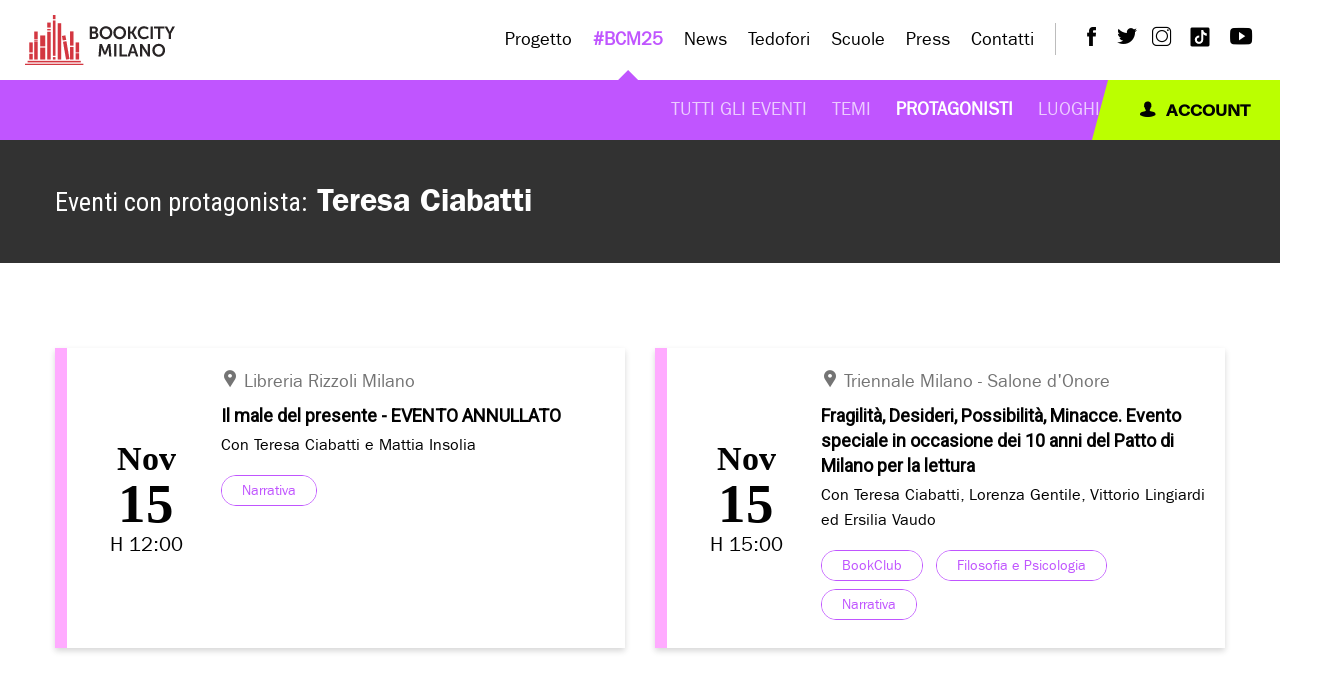

--- FILE ---
content_type: text/html; charset=UTF-8
request_url: https://www.bookcitymilano.it/protagonisti/2714/francesco-castagnino
body_size: 6867
content:
<!DOCTYPE html>
<html>

<head>
   <meta charset="utf-8">
   <title>Teresa Ciabatti - Protagonisti #BCM25 - BookCity Milano</title>
   <meta name="description" content="">
   <meta name="title" content="">
   <meta name="author" content="OctoberCMS">
   <meta name="viewport" content="width=device-width, initial-scale=1.0">
   <meta name="generator" content="OctoberCMS">
   
   <!-- Cookie banner -->
   <script type="text/javascript">
      var _iub = _iub || [];
      _iub.csConfiguration = { "askConsentAtCookiePolicyUpdate": true, "floatingPreferencesButtonDisplay": "bottom-right", "perPurposeConsent": true, "siteId": 3474488, "whitelabel": false, "cookiePolicyId": 75619334, "lang": "it", "banner": { "acceptButtonColor": "#D33841", "acceptButtonDisplay": true, "backgroundColor": "#FFFFFF", "brandBackgroundColor": "#FFFFFF", "brandTextColor": "#000000", "closeButtonRejects": true, "customizeButtonDisplay": true, "explicitWithdrawal": true, "listPurposes": true, "logo": "https://www.bookcitymilano.it/themes/bookcity/assets/images/logo-bookcity-horizontal.svg", "linksColor": "#D33841", "position": "float-top-center", "showTitle": false, "textColor": "#000000" } };
   </script>
   <script type="text/javascript" src="https://cs.iubenda.com/autoblocking/3474488.js"></script>
   <script type="text/javascript" src="//cdn.iubenda.com/cs/iubenda_cs.js" charset="UTF-8" async></script>
   <!------------------->

   <!-- Google tag (gtag.js) -->
      <script async src="https://www.googletagmanager.com/gtag/js?id=G-B20D56CSSE"></script>
   <script>
      window.dataLayer = window.dataLayer || [];
      function gtag() { dataLayer.push(arguments); }
      gtag('js', new Date());

      gtag('config', 'G-B20D56CSSE');
   </script>
      <!------------------------->

   <link rel="icon" type="image/x-icon" href="https://www.bookcitymilano.it/themes/bookcity/assets/images/favicon.ico">
   <link rel="icon" type="image/png" href="https://www.bookcitymilano.it/themes/bookcity/assets/images/favicon.png">
   <link href="https://www.bookcitymilano.it/themes/bookcity/assets/src/css/app.css?v=0.0.95" rel="stylesheet">
   
    
            <title>Scheda Protagonista | BOOKCITY MILANO</title>
    
        
            
    
    <meta name="robots" content="index,follow">

    <meta charset="utf-8">
<meta name="viewport" content="width=device-width, initial-scale=1.0, maximum-scale=1.0, user-scalable=no" />
<meta name="author" content="BOOKCITY MILANO">
<meta property="og:image" content="https://www.bookcitymilano.it/storage/app/media/og-milanobookcity.jpg"/>
<link rel="image_src" href="https://www.bookcitymilano.it/storage/app/media/og-milanobookcity.jpg"/>
<link rel="profile" href="http://gmpg.org/xfn/11"/>
<meta name="twitter:card" content="summary_large_image" />
<meta name="twitter:site" content="@BOOKCITYMILANO" />
<meta name="twitter:creator" content="@BOOKCITYMILANO" />
<meta name="twitter:image" content="https://www.bookcitymilano.it/storage/app/media/og-milanobookcity.jpg">
<meta name="twitter:description" content="Una manifestazione di quattro giorni di incontri, presentazioni, dialoghi, letture ad alta voce, mostre, spettacoli, seminari...">

            <meta property="og:title" content="Scheda Protagonista" />
    
            <meta property="og:url" content="http://www.bookcitymilano.it/protagonisti/2714/francesco-castagnino" />
    
            <meta property="og:site_name" content="BOOKCITY MILANO" />
    
    
            <meta property="fb:app_id" content="685133964984015" />
    
   <meta name="google-site-verification" content="ftWE0phK3l2LvhlJg5kARqaqfxaZV2rfhU-auVw7XWM" />
   <link href="https://fonts.googleapis.com/css?family=Roboto|Roboto+Condensed:400,700&display=swap" rel="stylesheet">
   <script src="https://www.bookcitymilano.it/combine/6633559072186a4181772fdc260afa0a-1719436736"></script>
      <script src="https://maps.googleapis.com/maps/api/js?key=&libraries=places&language=it"></script>
   <script src="https://www.bookcitymilano.it/themes/bookcity/assets/js/search.js"></script>

   <!-- Select2 -->
   <link href="https://www.bookcitymilano.it/themes/bookcity/assets/css/select2.min.css" rel="stylesheet" />
   <script src="https://www.bookcitymilano.it/themes/bookcity/assets/js/select2.min.js"></script>
</head>

<body class="protagonista loading">
   <div class="loader">
   <img src="https://www.bookcitymilano.it/themes/bookcity/assets/images/loader.gif" alt="BookCity" >
</div>
<header>
   <div class="row expanded primary-menu-row">
      <div class="small-6 large-2 xlarge-3 columns">
         <a href="https://www.bookcitymilano.it" class="logo">
            <img src="https://www.bookcitymilano.it/themes/bookcity/assets/images/logo-bookcity-horizontal.svg" alt="BookCity Logo" >
         </a>
      </div>
      <div class="small-6 columns hide-for-large text-right">
         <a href="#" class="menu-switch">
            <i class="nav-icon">
               <span></span>
            </i>
         </a>
      </div>
      <div class="large-10 xlarge-9 columns menu-wrapper">
         <nav class="main-menu">
            <ul class="primary-menu">
               <li class="has-children ">
                  <a href="https://www.bookcitymilano.it/progetto-bookcity-milano">Progetto </a>
                  <ul class="sub-menu">
                     <li class="" >
                        <a href="https://www.bookcitymilano.it/progetto-bookcity-milano">Cos'è BookCity</a>
                     </li>
                     <li class=""  >
                        <a href="https://www.bookcitymilano.it/organizzazione">Organizzazione</a>
                     </li>
                     <!--<li class="" >
                        <a href="https://www.bookcitymilano.it/promotori">Promotori</a>
                     </li>-->
                     <li class="" >
                        <a href="https://www.bookcitymilano.it/partner">Partner</a>
                     </li>
                  </ul>
               </li>
               <li class="has-children  active ">
                  <a class="" href="javascript:void(0);">#BCM25</a>
                  <ul class="sub-menu">
                     <!--<li class=""  >
                        <a href="https://www.bookcitymilano.it/candida-evento">Candida un Evento</a>
                     </li>
                     <li class=""  >
                        <a href="https://www.bookcitymilano.it/news/post/diventa-un-volontario-bcm25">Diventa un volontario</a>
                     </li>-->
                     <li class="">
                        <a href="https://www.bookcitymilano.it/eventi">Tutti gli eventi</a>
                     </li>
                     <li class="">
                        <a href="https://www.bookcitymilano.it/temi">Temi</a>
                     </li>
                     <li class=" active ">
                        <a href="https://www.bookcitymilano.it/protagonisti">Protagonisti</a>
                     </li>
                     <li class="">
                        <a href="https://www.bookcitymilano.it/luoghi">Luoghi</a>
                     </li>
                     <!-- <li class="">
                        <a href="https://www.bookcitymilano.it/progetti-speciali">Progetti Speciali</a>
                     </li> -->
                  </ul>
               </li>
               <li class="has-children ">
                  <a href="https://www.bookcitymilano.it/news" class="">News</a>
                  <ul class="sub-menu">
                     <li class="">
                        <a href="https://www.bookcitymilano.it/news" >Notizie da BookCity Milano</a>
                     </li>
                     <!-- <li class="">
                        <a href="https://www.bookcitymilano.it/news/categorie/scuole">Scuole</a>
                     </li> -->
                     <!-- <li class="">
                        <a href="https://laletturaintorno.bookcitymilano.it/la-lettura-intorno/">La lettura intorno</a>
                     </li>-->
                  </ul>
               </li>
               <li class="">
                  <a class="no-children" href="https://www.bookcitymilano.it/news/post/tedofori">Tedofori</a>
                  <!--<ul class="sub-menu">
                     <li class="">
                        <a class="" href="https://laletturaintorno.bookcitymilano.it/">Progetto</a>
                     </li>
                     <li class="">
                        <a class="" href="https://laletturaintorno.bookcitymilano.it/quartieri/">Quartieri</a>
                     </li>
                     <li class="">
                        <a  href="https://laletturaintorno.bookcitymilano.it/eventi/">Eventi</a>
                     </li>
                     <li class="">
                        <a href="https://laletturaintorno.bookcitymilano.it/indicazioni-per-il-pubblico/">Indicazioni per il pubblico</a>
                     </li>
                  </ul>-->
               </li>

               <li class="has-children ">
                  <a href="https://www.bookcitymilano.it/bcm-scuole">Scuole</a>
                  <ul class="sub-menu">
                     <li class="" >
                        <a href="https://www.bookcitymilano.it/bcm-scuole">Proponi un progetto</a>
                     </li>
                     <li class="" >
                        <a href="https://www.bookcitymilano.it/progetti">Progetti</a>
                     </li>
                     <!--<li class="">
                        <a href="https://www.bookcitymilano.it/progetti-pavia">Progetti Pavia</a>
                     </li>-->
                     <!--<li class="">
                        <a href="https://www.bookcitymilano.it/le-scuole-di-bcs17">Le scuole BCS</a>
                     </li>
                     <li class="">
                        <a href="https://www.bookcitymilano.it/i-prodotti">I Prodotti</a>
                     </li>-->
                     <!--<li class="">
                        <a href="https://www.bookcitymilano.it/gallery-scuole">Gallery</a>
                     </li>-->
                  </ul>
               </li>
<!--                <li class="has-children ">
                  <a href="#">Media</a>
                  <ul class="sub-menu">
                     <li class="" >
                        <a href="https://www.bookcitymilano.it/gallery">Gallery</a>
                     </li>
                     <li class="">
                        <a href="https://www.bookcitymilano.it/video">Video</a>
                     </li>
                  </ul>
               </li> -->
               <li class="has-children "> 
                  <a href="https://www.bookcitymilano.it/comunicati-stampa">Press</a>
                  <ul class="sub-menu">
                     <li class="" >
                        <a href="https://www.bookcitymilano.it/comunicati-stampa">Comunicati</a>
                     </li>
                     <li class="" >
                        <a href="https://www.bookcitymilano.it/rassegna-stampa/2025">Rassegna</a>
                     </li>
                     <li>
                        <a href="https://drive.google.com/drive/folders/1MVe2x98daXplCpmDuQokFrcWq3obDU8W?usp=sharing" target="_blank">Gallery</a>
                     </li>
                  </ul>
               </li>
               <li class="">
                  <a class="no-children" href="https://www.bookcitymilano.it/contatti">Contatti</a>
               </li>
            </ul>
         </nav>
         <ul class="social">
            <li>
               <a href="https://www.facebook.com/bookcitymi/" target="_blank">
                  <i class="bc-facebook"></i>
               </a>
            </li>
            <li>
               <a href="https://twitter.com/BOOKCITYMILANO" target="_blank">
                  <i class="bc-twitter"></i>
               </a>
            </li>
            <li>
               <a href="https://www.instagram.com/BOOKCITYMILANO/" target="_blank">
                  <i class="bc-instagram"></i>
               </a>
            </li>
            <li>
               <a href="https://www.tiktok.com/@bookcitymilano" target="_blank">
                  <svg fill="#020202" xmlns="http://www.w3.org/2000/svg"  viewBox="0 0 30 30" width="30px" height="30px"><path d="M24,4H6C4.895,4,4,4.895,4,6v18c0,1.105,0.895,2,2,2h18c1.105,0,2-0.895,2-2V6C26,4.895,25.104,4,24,4z M22.689,13.474 c-0.13,0.012-0.261,0.02-0.393,0.02c-1.495,0-2.809-0.768-3.574-1.931c0,3.049,0,6.519,0,6.577c0,2.685-2.177,4.861-4.861,4.861 C11.177,23,9,20.823,9,18.139c0-2.685,2.177-4.861,4.861-4.861c0.102,0,0.201,0.009,0.3,0.015v2.396c-0.1-0.012-0.197-0.03-0.3-0.03 c-1.37,0-2.481,1.111-2.481,2.481s1.11,2.481,2.481,2.481c1.371,0,2.581-1.08,2.581-2.45c0-0.055,0.024-11.17,0.024-11.17h2.289 c0.215,2.047,1.868,3.663,3.934,3.811V13.474z"/></svg>
               </a>
            </li>
            <li>
               <a href="https://www.youtube.com/channel/UC1A5TuOscHQHRtxtga0EgfQ" target="_blank">
                  <i class="bc-youtube"></i>
               </a>
            </li>
         </ul>
         <a href="https://www.bookcitymilano.it/account" class="sign-in hide-for-large">
            <i class="bc-user"></i>
            account
         </a>
      </div>
   </div>
   <div class="row expanded submenu-bar show-for-large">
      <div class="small-12 columns no-padding">
         <a href="https://www.bookcitymilano.it/account" class="skewtitle sign-in">
            <span class="inner"><i class="bc-user"></i>
            account</span>
         </a>
      </div>
   </div>
</header>   <!-- Content -->
   <div class="main-content">
      <div class="heading">
   <div class="container">
      <div class="row">
         <div class="small-12 columns">
            <h1><span>Eventi con protagonista:</span> Teresa Ciabatti</h1>
         </div>
      </div>
   </div>
</div>


<div class="container">
   <div class="row">
      <div class="small-12 columns">
                                    </div>
   </div>
   <div class="event-list">
      <div class="row" data-equalizer data-equalize-by-row="true" data-equalize-on="large">
                                             
            <div class="small-12 xlarge-6 columns">
               <div class="row align-middle event-box " data-equalizer-watch style="border-color: #ffabff;">
                  <div class="small-12 medium-2 xlarge-3 columns date-wrapper"> 
                     <div class="date">
                                             <span class="date-time-month">Nov</span>
                        <span class="date-time-day">15</span>
                        <span class="date-time-hour">h 12:00</span> 
                                          </div>
                  </div>
                  <div class="small-12 medium-10 xlarge-9 columns">
                     <div class="event-content">
                                                                                                   <a class="address" href="https://www.bookcitymilano.it/luoghi/530/libreria-rizzoli-milano">
                              <address>
                                 <i class="bc-map-marker"></i> 
                                 Libreria Rizzoli Milano 
                                                               </address>
                           </a>
                                                <h3>
                           <a href="https://www.bookcitymilano.it/eventi/2025/ciabatti-pierantozzi">
                              Il male del presente - EVENTO ANNULLATO
                           </a>
                        </h3>
                        <p>
                           <a href="https://www.bookcitymilano.it/eventi/2025/ciabatti-pierantozzi">
                                                               Con Teresa Ciabatti e Mattia Insolia
                                                         </a>
                        </p>
                                                   <a class="tag" href="https://www.bookcitymilano.it/argomenti/narrativa" style="background-color:; border-color:; color:"> 
                              <span class="hover-item">
                                 Narrativa
                              </span>
                           </a>
                                             </div>
                  </div>
               </div>
            </div>
                                             
            <div class="small-12 xlarge-6 columns">
               <div class="row align-middle event-box " data-equalizer-watch style="border-color: #ffabff;">
                  <div class="small-12 medium-2 xlarge-3 columns date-wrapper"> 
                     <div class="date">
                                             <span class="date-time-month">Nov</span>
                        <span class="date-time-day">15</span>
                        <span class="date-time-hour">h 15:00</span> 
                                          </div>
                  </div>
                  <div class="small-12 medium-10 xlarge-9 columns">
                     <div class="event-content">
                                                                                                   <a class="address" href="https://www.bookcitymilano.it/luoghi/388/triennale-milano">
                              <address>
                                 <i class="bc-map-marker"></i> 
                                 Triennale Milano 
                                  - Salone d&#039;Onore                               </address>
                           </a>
                                                <h3>
                           <a href="https://www.bookcitymilano.it/eventi/2025/dieci-anni-patto-lettura">
                              Fragilità, Desideri, Possibilità, Minacce. Evento speciale in occasione dei 10 anni del Patto di Milano per la lettura
                           </a>
                        </h3>
                        <p>
                           <a href="https://www.bookcitymilano.it/eventi/2025/dieci-anni-patto-lettura">
                                                               Con Teresa Ciabatti, Lorenza Gentile, Vittorio Lingiardi ed Ersilia Vaudo
                                                         </a>
                        </p>
                                                   <a class="tag" href="https://www.bookcitymilano.it/argomenti/book-club" style="background-color:; border-color:; color:"> 
                              <span class="hover-item">
                                 BookClub
                              </span>
                           </a>
                                                   <a class="tag" href="https://www.bookcitymilano.it/argomenti/filosofia-e-psicologia" style="background-color:; border-color:; color:"> 
                              <span class="hover-item">
                                 Filosofia e Psicologia
                              </span>
                           </a>
                                                   <a class="tag" href="https://www.bookcitymilano.it/argomenti/narrativa" style="background-color:; border-color:; color:"> 
                              <span class="hover-item">
                                 Narrativa
                              </span>
                           </a>
                                             </div>
                  </div>
               </div>
            </div>
               </div>
      <div class="list-loader">
         <div></div>
         <div></div>
         <div></div>
         <div></div>
      </div>
   </div>
   
</div>




<script>
   $('#load-more').on('click', function(event) {
      event.preventDefault();
      var logged = $(this).attr('logged');
      var limit = $(this).attr('limit');
      $.request('onLoadMore', {
         data: {
            limit: limit, 
            logged: logged
         },
         update: {'lista-eventi': '#search-results'},
         complete: function () {
            updateUrlParams()
         }
      });
   });
</script>   </div>
   <div class="partner-bar bg-white">
   <div class="container">
      <ul class="row align-middle">
         <li class="columns smaller">
            <a href="https://www.comune.milano.it/" target="_blank" title="Comune di Milano">
               <img src="https://www.bookcitymilano.it/themes/bookcity/assets/images/partner/comune-di-milano.png" alt="Comune di Milano">
            </a>
         </li>
         <li class="columns smaller">
            <a href="http://fondazionecorriere.corriere.it" target="_blank" title="Fondazione Corriere della Sera">
               <img src="https://www.bookcitymilano.it/themes/bookcity/assets/images/partner/fondazione-corriere-della-sera-logo.png" alt="Fondazione Corriere della Sera">
            </a>
         </li>
         <li class="columns smaller">
            <a href="http://www.fondazionefeltrinelli.it" target="_blank" title="Fondazione GianGiacomo Feltrinelli">    
               <img src="https://www.bookcitymilano.it/themes/bookcity/assets/images/partner/fondazione-giacomo-feltrinelli_logo.png" alt="Fondazione GianGiacomo Feltrinelli">
            </a>
         </li>
         <li class="columns smaller">
            <a href="http://www.scuolalibraiuem.it" target="_blank" title="Scuola per librai">
               <img src="https://www.bookcitymilano.it/themes/bookcity/assets/images/partner/fondazione-mauri-logo.jpg" alt="Scuola per librai">
            </a>
         </li>
         <li class="columns smaller">
            <a href="http://www.fondazionemondadori.it" target="_blank" title="Fondazione Mondadori">
               <img src="https://www.bookcitymilano.it/themes/bookcity/assets/images/partner/fondazione-mondadori-logo.png" alt="Fondazione Mondadori">
            </a>
         </li>
         <li class="columns smaller">
            <a href="https://www.aie.it/" target="_blank" title="Associazione Italiana Editori">
               <img src="https://www.bookcitymilano.it/themes/bookcity/assets/images/partner/aie-logo.png" alt="Associazione Italiana Editori">
            </a>
         </li>
         <!--<li class="columns smaller" style="padding-left: 10px;padding-right: 10px;">
            <a href="https://cepell.it/" target="_blank" title="Cepell" target="_blank">
               <img src="https://www.bookcitymilano.it/themes/bookcity/assets/images/partner/cepell-logo.png" alt="Cepell">
            </a>
         </li>-->
         <li class="">
            <a href="http://www.intesasanpaolo.com" target="_blank" title="Banca Intesa San Paolo" target="_blank">
               <img src="https://www.bookcitymilano.it/themes/bookcity/assets/images/partner/intesa-sanpaolo-logo.png" alt="Intesa San Paolo">
            </a>
         </li>
         <!--<li class="columns smaller">
            <a href="https://www.esselunga.it/cms/homepage.html" target="_blank" title="Esselunga">
               <img src="https://www.bookcitymilano.it/themes/bookcity/assets/images/partner/esselunga.png" alt="Esselunga">
            </a>
         </li>-->
         <!--<li class="columns smaller">
            <a href="https://www.milomb.camcom.it/home" target="_blank" title="Camera di Commercio">
               <img src="https://www.bookcitymilano.it/themes/bookcity/assets/images/partner/camera-di-commercio-logo.jpg" alt="Camera di Commercio">
            </a>
         </li>-->
      </ul>
   </div>
</div><div id="gdpr-box" class="cookies-accept">
   <div class="row">
      <div class="small-12 medium-9 large-8 large-offset-1 columns">
         <p>
            Questo sito utilizza cookie per migliorare la tua esperienza di navigazione. Se vuoi saperne di più o negare
            il consenso a tutti o ad alcuni cookie, <a class="read-more" href="https://www.bookcitymilano.it/./cookie-policy">clicca
               qui</a>.
            Chiudendo questo banner, scorrendo questa pagina, cliccando su un link o proseguendo la navigazione in altra
            maniera, acconsenti all’uso dei cookie
         </p>
      </div>
      <div class="small-12 medium-3 columns">
         <button class="gdpr-button-accept">Accetto</button>
         <a class="btn gdpr-button-close" href="https://www.google.com/">Rifiuta</a>
      </div>
   </div>
</div>
<footer>
   <div class="row align-middle">
      <div class="small-12 large-3 xxlarge-3 columns">
         <p>
            <strong>Fondazione BookCity Milano</strong>
         </p>
         <p>
         <address>Sede 20121 Milano, Via Formentini 10</address>
         </p>
      </div>
      <div class="small-12 large-3 xxlarge-2 columns">
         <p>Codice Fiscale: 97623680150</p>
         <p>Partita iva: 08017530968</p>
      </div>
      <div class="small-12 large-6 xxlarge-47 large-align-right">
         <a href="https://www.bookcitymilano.it/newsletter" class="newsletter">
            <i class="bc-plane"></i>
            Newsletter
            <i class="bc-arrow-right"></i>
         </a>
         <ul class="policies">
            <li>
               <a href="https://www.iubenda.com/privacy-policy/75619334"
                  class="iubenda-nostyle no-brand iubenda-noiframe iubenda-embed iubenda-noiframe"
                  title="Privacy Policy ">Privacy Policy
               </a>
               <script
                  type="text/javascript">(function (w, d) { var loader = function () { var s = d.createElement("script"), tag = d.getElementsByTagName("script")[0]; s.src = "https://cdn.iubenda.com/iubenda.js"; tag.parentNode.insertBefore(s, tag); }; if (w.addEventListener) { w.addEventListener("load", loader, false); } else if (w.attachEvent) { w.attachEvent("onload", loader); } else { w.onload = loader; } })(window, document);
               </script>
            </li>
            <li>
               <a href="https://www.iubenda.com/privacy-policy/75619334/cookie-policy" class="iubenda-nostyle no-brand iubenda-noiframe iubenda-embed iubenda-noiframe" title="Cookie Policy ">Cookie Policy</a>
               <script type="text/javascript">
                  (function (w,d) {var loader = function () {var s = d.createElement("script"), tag = d.getElementsByTagName("script")[0]; s.src="https://cdn.iubenda.com/iubenda.js"; tag.parentNode.insertBefore(s,tag);}; if(w.addEventListener){w.addEventListener("load", loader, false);}else if(w.attachEvent){w.attachEvent("onload", loader);}else{w.onload = loader;}})(window, document);
               </script>
            </li>
         </ul>
         <ul class="social">
            <li>
               <a href="https://www.facebook.com/bookcitymi/" target="_blank">
                  <i class="bc-facebook"></i>
               </a>
            </li>
            <li>
               <a href="https://twitter.com/BOOKCITYMILANO" target="_blank">
                  <i class="bc-twitter"></i>
               </a>
            </li>
            <li>
               <a href="https://www.instagram.com/BOOKCITYMILANO/" target="_blank">
                  <i class="bc-instagram"></i>
               </a>
            </li>
            <li>
               <a href="https://www.tiktok.com/@bookcitymilano" target="_blank">
                  <svg fill="#ffffff" xmlns="http://www.w3.org/2000/svg" viewBox="0 0 30 30" width="30px" height="30px">
                     <path
                        d="M24,4H6C4.895,4,4,4.895,4,6v18c0,1.105,0.895,2,2,2h18c1.105,0,2-0.895,2-2V6C26,4.895,25.104,4,24,4z M22.689,13.474 c-0.13,0.012-0.261,0.02-0.393,0.02c-1.495,0-2.809-0.768-3.574-1.931c0,3.049,0,6.519,0,6.577c0,2.685-2.177,4.861-4.861,4.861 C11.177,23,9,20.823,9,18.139c0-2.685,2.177-4.861,4.861-4.861c0.102,0,0.201,0.009,0.3,0.015v2.396c-0.1-0.012-0.197-0.03-0.3-0.03 c-1.37,0-2.481,1.111-2.481,2.481s1.11,2.481,2.481,2.481c1.371,0,2.581-1.08,2.581-2.45c0-0.055,0.024-11.17,0.024-11.17h2.289 c0.215,2.047,1.868,3.663,3.934,3.811V13.474z" />
                  </svg>
               </a>
            </li>
            <li>
               <a href="https://www.youtube.com/channel/UC1A5TuOscHQHRtxtga0EgfQ" target="_blank">
                  <i class="bc-youtube"></i>
               </a>
            </li>
         </ul>
      </div>
   </div>
</footer>

   <script src="https://www.bookcitymilano.it/themes/bookcity/assets/src/js/vendor/foundation-sites/dist/js/foundation.min.js"></script>
   <script src="https://www.bookcitymilano.it/themes/bookcity/assets/src/js/vendor/lightbox2/dist/js/lightbox.min.js"></script>
   <script src="https://www.bookcitymilano.it/themes/bookcity/assets/src/js/vendor/owl.carousel/dist/owl.carousel.min.js"></script>
   <script src="https://www.bookcitymilano.it/themes/bookcity/assets/src/js/app.js?v=0.0.8"></script>
   <!-- Scripts -->
   <script src="/modules/system/assets/js/framework-extras.js"></script>
<link rel="stylesheet" property="stylesheet" href="/modules/system/assets/css/framework-extras.css">
   </body>

</html>

--- FILE ---
content_type: application/javascript
request_url: https://www.bookcitymilano.it/themes/bookcity/assets/src/js/app.js?v=0.0.8
body_size: 19763
content:

$(window).on('load', function() {
   $('.loader').fadeOut('600');
   $('body').removeClass('loading');
});


$(document).ready(function() {
   var cache = {
      timerInterval: null,
      timer: 0,
      currentSubmenu: null
   }


   var Bookcity  = {
      init: function() {
         $(document).foundation();
         this.menu.init();
         this.homesliderCarousel.init();
         this.homepageCarousel.init();
         this.search.init();
         this.themeFilter.init();
         this.customSelect.init();
         this.togglePasswordBox.init();
         this.schoolProjectFilter.init();
         this.toggleFormField.init();
         this.populateCitiesByProvince.init();
         this.addBook.init();
         this.eventInfiniteScrolling.init();
         this.relatedEventsCarousel.init();
         this.programmiCarousel.init();
         this.pressFilter.init();
         this.countDown.init();
         // this.getNode.init();
      },
      // getNode: {
      //    init: function () {
      //       if($('body').hasClass('backend-logged')) {
      //          var req = new XMLHttpRequest();
      //          req.open('GET', document.location, false);
      //          req.send(null);
      //          var headers = req.getAllResponseHeaders().toLowerCase();
      //          console.log(headers);
      //       }
      //    }
      // },
      menu: {
         init: function () {
            var _this = this;
            $('.menu-switch').on('click', function(event) {
               event.preventDefault();
               $(this).toggleClass('open');
               $('body').toggleClass('no-scroll');
               $('.menu-wrapper ').toggleClass('open');
            });

            if($( window ).width() < 1024) {
               $('.has-children').on('click', function(event) {
                  event.preventDefault();
                  $('.has-children').not(this).find('.sub-menu').slideUp();
                  $(this).toggleClass('open').find('.sub-menu').slideToggle();
               });
               $('.has-children').find('.sub-menu a').click(function(e) {
                  e.stopPropagation();
               });
            } else {
               $('.has-children, .no-children').on('mouseenter', function(event) {
                  cache.currentSubmenu = $(this).closest('li').find('.sub-menu');
                  if(!$(this).hasClass('active')) {
                     $('.primary-menu li.active').addClass('hide-arrow');
                  } else {
                     $('.primary-menu li.active').removeClass('hide-arrow');
                  }
                  _this.startTimer( _this);
               });

               $('.has-children, .no-children').on('mouseleave', function(event) {
                  _this.clearTimer(_this);
               });

               $('.primary-menu').on('mouseleave', function(event) {
                  var active = $('.primary-menu li.active');
                  var activeSubmenu =  $('.primary-menu li.active').find('.sub-menu');
                  active.removeClass('hide-arrow');
                  if(activeSubmenu.css('display') != 'block') {
                     $('.has-children').find('.sub-menu').fadeOut(200);
                     activeSubmenu.fadeIn(400);
                  }
               });
            }
         },
         startTimer: function (_this) {
            cache.timerInterval = setInterval(_this.toggleSubmenu, 100);
         },
         clearTimer: function (_this) {
            clearInterval(cache.timerInterval);
            cache.timer = 0;
         },
         toggleSubmenu: function () {
            cache.timer += 100;
            if(cache.timer >= 200) {
               if( cache.currentSubmenu.css('display') != 'block') {
                  $('.has-children').not(this).closest('li').find('.sub-menu').fadeOut(400);
                  $('.site-header').addClass('submenu-open');
                  cache.currentSubmenu.fadeIn(400);           
               }
            }
         }
      },
      homesliderCarousel: {
         init: function() {
            $('.homeslider-carousel').owlCarousel({
               loop: true,
               items: 1,
               slideBy: 1,
               dots: true,
            });
         } 
      },
      homepageCarousel: {
         init: function () {
            $('.news-carousel').owlCarousel({
               loop:false,
               margin: 30,
               items:1.2,
               dots: true,
               merge:true,
               responsive:{
                  640:{
                     items:2.2
                  },
                  1024:{
                     items:2.5
                  },
                  1200:{
                     items:3,
                     dots: true,
                     margin:30
                  }
               }
            });

            $('.pantone-carousel').owlCarousel({
               loop:false,
               margin: 30,
               //items:1.2,
               items:1,
               dots: true,
               merge:true,
               // autoplay:true,
               //autoplayTimeout:2500,
               responsive:{
                  640:{
                     //items:2.2
                     items:2
                  },
                  1024:{
                     //items:2.5
                     items:2
                  },
                  1200:{
                     //items: 2.5,
                     items: 2,
                     //dots: true,
                     margin:30
                  },
                  1380:{
                     items: 2,
                     //dots: true,
                     margin:30
                  },
                  1920: {
                     items: 3,
                     //dots: true,
                     margin:30
                  }
               }
            });
         }
      },
      search: {
         init: function() {
            var isEventSearch = $('.search-wrapper').hasClass('event-search');
            $('.search-box input').keyup(function() {
               if($(this).val().length > 0) {
                  if(!isEventSearch) {
                     $('.search-wrapper').addClass('searching');
                     $('.results-wrapper').addClass('open');
                     $('body').addClass('no-scroll');
                  }
               } else {
                  if(!isEventSearch) {
                     $('.search-wrapper').removeClass('searching');
                     $('.results-wrapper').removeClass('open');
                     $('body').removeClass('no-scroll');
                  } 
               }
            });

            $('.search-wrapper .close').on('click', function(event) {
               event.preventDefault();
               $('.search-wrapper').removeClass('searching');
               if(!isEventSearch) {
                  $('.results-wrapper').removeClass('open');
                  $('body').removeClass('no-scroll');
               }
               $('.search-wrapper input').val('');
            });
         }
      },
      schoolProjectFilter: {
         init: function() {
            $('.toggle-filters').on('click', function(event) {
               event.preventDefault(); 
               $(this).toggleClass('open');
               $('.project-filters').slideToggle()
            });

            $('.project-filters input:checkbox').change(function(event) {
               $(this).closest('li').toggleClass('active');
               $(this).closest('.checkbox-wrapper').toggleClass('active');
            });
         }
      }, 
      themeFilter: {
         init: function() {
            var _this = this;
            $('input:checkbox[name=subthemes]').change(function(event) {
               $(this).closest('.tag').toggleClass('active');
               _this.updateUrlParamsTheme()
            });
         },
         updateUrlParamsTheme: function () {
            if (history.pushState) {
               var subthemesArr = $('input:checkbox[name=subthemes]:checked').map(function(){ return $(this).val(); }).get();
               var filters = {
                  subthemes: subthemesArr.join()
               };
               var newurl = window.location.protocol + "//" + window.location.host + window.location.pathname;
               var params = "";

               if (filters.subthemes)
                  params = params + '&subthemes=' + filters.subthemes;

               if (params.substring(0, 1) == '&')
                  params = '?' + params.substring(1);
               if (params) {
                  newurl = newurl + params;
               }
               
               window.history.pushState({ path:newurl },'',newurl);
            }
         }
      },
      pressFilter: {
         init: function() {
            $('.press-filters input:checkbox').change(function(event) {
               $(this).closest('li').toggleClass('active');
            });
         }
      },
      customSelect: {
         init: function () {
            if($( window ).width() > 1024) {
               $('.bookcity-select').each(function(){
                  var $this = $(this);
                  $this.closest('.select-wrapper').addClass('is-custom');
                  var numberOfOptions = $(this).children('option').length;
                  var classes = $this.attr('class').replace("bookcity-select","");
                  $this.addClass('select-hidden'); 
                  $this.wrap('<div class="select '+classes+'"></div>');
                  $this.after('<div class="select-styled"></div>');

                  var $styledSelect = $this.next('div.select-styled');
                  $styledSelect.text($this.children('option:selected').text());
                  
                  var $list = $('<ul />', {
                     'class': 'select-options'
                  }).insertAfter($styledSelect);
              
                  for (var i = 0; i < numberOfOptions; i++) {
                     var optionClass = '';
                     var badge = '';
                     if ($this.children('option').eq(i).is(':selected')) {
                        optionClass = 'selected';
                     }
                     if($this.children('option').eq(i).attr('badge')) {
                        badge = '<span class="badge" style="background-color:'+$this.children('option').eq(i).attr('badge')+'"></span>';
                     }
                     $('<li />', {
                        class: optionClass,
                        html: badge+$this.children('option').eq(i).text(),
                        rel: $this.children('option').eq(i).val()
                     }).appendTo($list);
                  }
              
                  var $listItems = $list.children('li');
              
                  $styledSelect.click(function(e) {
                     e.stopPropagation();
                     $('div.select-styled.active').not(this).each(function(){
                        $(this).removeClass('active').next('ul.select-options').hide();
                     });
                     $(this).toggleClass('active').next('ul.select-options').toggle();
                  });
              
                  $listItems.click(function(e) {
                     e.stopPropagation();
                     $styledSelect.text($(this).text()).removeClass('active');
                     $listItems.removeClass('selected');
                     $(this).addClass('selected');
                     $this.val($(this).attr('rel')).trigger('change');
                     $list.hide();
                  });
              
                  $(document).click(function() {
                     $styledSelect.removeClass('active');
                     $list.hide();
                  });

               });
            }
         }
      },
      togglePasswordBox: {
         init: function () {
            $('#toggleChangePwdBox').on('click', function(e) {
               e.preventDefault();
               $('#changePwdBox').slideToggle('slow');
            });
         }
      },
      toggleFormField: {
         init: function () {
            var _this = this;
            $('.field-toggle').each(function(index, el) {
               _this.toggleField($(this));
            });

            $(document).on('change', '.field-toggle', function() {
               _this.toggleField($(this));
            });
         },
         toggleField: function(field) {
            var operator = field.data('operator');
            var value = field.val();
            var compare = field.data('compare');
            var fieldToUpdate = $('#'+field.data('toggle'))
            var validation = field.data('required');

            if(validation == 'required') {
              fieldToUpdate.find('input').prop('required',true);
            }

            if(field.is(':checkbox')) {
               var showAdditionalField = false;
               if(operator == 'checked') {
                  showAdditionalField = field.is(':checked');
               } else {
                  var name = field.attr('name');
                  var activeCheckboxes = $('input[name="'+name+'"]:checked');
                  activeCheckboxes.each(function(index, el) {
                     if($(el).val() == compare ){
                        showAdditionalField = true;
                     }
                  });

               }
               if(showAdditionalField){
                  fieldToUpdate.slideDown();
               } else {
                  fieldToUpdate.slideUp(200, function(){
                     $(this).find('input, select').val('');
                  });
               }
            } else {
               if(operator == '!=') {
                  if(value != compare) {
                     fieldToUpdate.slideDown(200);
                  } else {
                     fieldToUpdate.slideUp(200, function(){
                        $(this).find('input, select').val('');
                     });
                  }
               } else {
                  if(value == compare) {
                     fieldToUpdate.slideDown(200);
                  } else {
                     fieldToUpdate.slideUp(200, function(){
                        $(this).find('input, select').val('');
                     });
                  }
               }
            }
         }
      },
      populateCitiesByProvince: {
         init: function () {            
            $('#provincia_scuolaInput').change(function(event) {
               if ($('#comune_scuolaInput option').length <= 1 || $('#provincia_scuolaInput').hasClass('Progetto_aperto')){
                  var val = $(this).val();
                  load_cities(val);
               }
            });
         }
      },
      addBook: {
         init: function () {
            $(document).on('click', '.add-book', function(event) {
               event.preventDefault();
               var visible = $('.book-repeater:visible').length;
               if(visible == 1) {
                  $('.book-repeater[data-index="2"]').slideDown();
                  $('.delete-book').show();
               }
               if(visible == 2) {
                  $('.book-repeater[data-index="3"]').slideDown();
                  $('.add-book').hide();
               }
            });

            $(document).on('click', '.delete-book', function(event) {
               event.preventDefault();
               var visible = $('.book-repeater:visible').length;
               if(visible == 3) {
                  $('.book-repeater[data-index="3"]').slideUp();
                  $('.add-book').show();
               }
               if(visible == 2) {
                  $('.book-repeater[data-index="2"]').slideUp();
                  $('.delete-book').hide();
               }
            });
         }
      },
      eventInfiniteScrolling: {
         init: function () {
            if($('.event-list').length ){
               $(window).scroll(function() {
                  var hasMore = $('#load-more');
                  if($(window).scrollTop() >= $('.event-list').offset().top + $('.event-list').outerHeight() - window.innerHeight) {
                     if(hasMore.length == 1 && !$('.event-list').hasClass('loading')) {
                        hasMore.trigger('click');
                        $('.event-list').addClass('loading');
                     }
                  }
               });
            }
         }
      },
      relatedEventsCarousel: {
         init: function() {
            $('.events-carousel').owlCarousel({
               loop: true,
               margin: 30,
               items: 2,
               slideBy: 2,
               dots: true,
               responsive:{
                  0:{
                     items: 1,
                     slideBy: 1
                  },
                  1024:{
                     items: 2,
                     slideBy: 2
                  }
               }
            });
         } 
      },
      programmiCarousel: {
         init: function() {
            $('.programmi-carousel').owlCarousel({
               loop: true,
               margin: 30,
               items: 4,
               slideBy: 2,
               dots: true,
               responsive:{
                  0:{
                     items: 1,
                     slideBy: 1
                  },
                  1024:{
                     items: 3,
                     slideBy: 1
                  }
               }
            });
         } 
      },
      countDown: {
         init: function () {
            Number.prototype.zeroPad = function() {
               return ('0'+this).slice(-2);
            };

            var data = $('.countdown').data('countdown');
            
            if(data) {
               var countDownDate = new Date(data).getTime();

               var x = setInterval(function() {
                  var now = new Date().getTime();
                  var distance = countDownDate - now;

                  var days = Math.floor(distance / (1000 * 60 * 60 * 24));
                  var hours = Math.floor((distance % (1000 * 60 * 60 * 24)) / (1000 * 60 * 60));
                  var minutes = Math.floor((distance % (1000 * 60 * 60)) / (1000 * 60));
                  var seconds = Math.floor((distance % (1000 * 60)) / 1000);
                  if(days >= 1) {
                     var counter = 
                        '<span>'+ days.zeroPad()+ 
                           '<span class="label">Giorni</span>'+
                        '</span>'+
                        '<span>'+ hours.zeroPad()+ 
                           '<span class="label">Ore</span>'+
                        '</span>'+
                        '<span>'+ minutes.zeroPad()+ 
                           '<span class="label">Minuti</span>'+
                        '</span>'+
                        '<span>'+ seconds.zeroPad()+ 
                           '<span class="label">Secondi</span>'+
                        '</span>';  
                  } else {
                       var counter = 
                        '<span>'+ hours.zeroPad()+ 
                           '<span class="label">Ore</span>'+
                        '</span>'+
                        '<span>'+ minutes.zeroPad()+ 
                           '<span class="label">Minuti</span>'+
                        '</span>'+
                        '<span>'+ seconds.zeroPad()+ 
                           '<span class="label">Secondi</span>'+
                        '</span>';  
                  }

                  $('.countdown').html(counter);


               }, 1000);
            }

         }
      },
   }

   Bookcity.init();
 });




--- FILE ---
content_type: image/svg+xml
request_url: https://www.bookcitymilano.it/themes/bookcity/assets/images/arrow-pink.svg
body_size: 728
content:
<svg xmlns="http://www.w3.org/2000/svg" width="40.724" height="34.434" viewBox="0 0 40.724 34.434">
  <g id="Group_115" data-name="Group 115" transform="translate(0.25 33.618) rotate(-90)">
    <path id="Path_37" data-name="Path 37" d="M23.692,11.187,11.477,35.176h4.185L27.879,11.187Z" transform="translate(4.923 4.799)" fill="#ff36d6" stroke="#ff36d6" stroke-width="1"/>
    <path id="Path_38" data-name="Path 38" d="M0,11.187,12.215,35.176H16.4L4.187,11.187Z" transform="translate(0 4.799)" fill="#ff36d6" stroke="#ff36d6" stroke-width="1"/>
    <path id="Path_39" data-name="Path 39" d="M12.141,0V38.9H8.689l.343,1.07h4.181V0Z" transform="translate(3.727)" fill="#ff36d6" stroke="#ff36d6" stroke-width="0.5"/>
  </g>
</svg>
